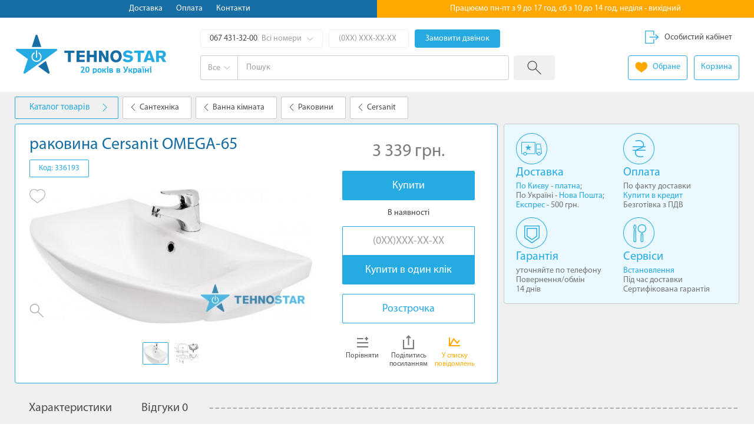

--- FILE ---
content_type: text/html; charset=utf-8
request_url: https://tehnostar.com.ua/umyvalniki/Cersanit_AOMEGA-65.html
body_size: 18919
content:
<!DOCTYPE html>
<!--[if lt IE 7]><html class="no-js ie6 lt-ie9 lt-ie8 lt-ie7"> <![endif]-->
<!--[if IE 7]> <html class="no-js ie7 lt-ie9 lt-ie8"> <![endif]-->
<!--[if IE 8]> <html class="no-js ie8 lt-ie9"> <![endif]-->
<!--[if gt IE 8]><!-->
<html lang="uk" class="no-js"> <!--<![endif]-->
	<head>
        <!-- Google Tag Manager -->
        <script>
            var loadGtmScript = () => {
                (function (w, d, s, l, i) {
                    w[l] = w[l] || [];
                    w[l].push({
                        'gtm.start':
                            new Date().getTime(), event: 'gtm.js'
                    });
                    var f = d.getElementsByTagName(s)[0],
                        j = d.createElement(s), dl = l != 'dataLayer' ? '&l=' + l : '';
                    j.async = true;
                    j.src =
                        'https://www.googletagmanager.com/gtm.js?id=' + i + dl;
                    f.parentNode.insertBefore(j, f);
                })(window, document, 'script', 'dataLayer', 'GTM-W9GP72ZG');
                window.gtag = window.gtag || function () {
                    dataLayer.push(arguments)
                }
            }
        </script>
        <!-- End Google Tag Manager -->
		<title> раковина CERSANIT OMEGA-65  – купити у Києві та Україні за доступними цінами: відгуки, характеристики, кредит – інтернет-магазин Техностар</title>
		<meta name="description" content="Офіційна гарантія ✔ ★ Купити CERSANIT OMEGA-65 за доступною ціною у магазині №❶ Техностар. " />        		<meta charset="utf-8">
		<meta name="viewport" content="width=device-width, initial-scale=1.0">
		<meta http-equiv="X-UA-Compatible" content="IE=edge,chrome=1">
		<meta name="google-site-verification" content="K8n5AW_M8FswfRf78SsRel-dgOHFTFvbmSryQiz03L8" />
        <link rel="preload" href="/fonts/MyriadProBold.woff" as="font" crossorigin="anonymous" />
        <link rel="preload" href="/fonts/MyriadProRegular.woff" as="font" crossorigin="anonymous" />
        <link rel="preload" href="/fonts/MyriadProItalic.woff" as="font" crossorigin="anonymous" />
        <link rel="shortcut icon" href="/favicon.ico">
		<link rel="stylesheet" href="/css/style.min.css?v=0.030">
		        <script>
          window.Modernizr=function(a,b,c){function B(a){j.cssText=a}function C(a,b){return B(m.join(a+";")+(b||""))}function D(a,b){return typeof a===b}function E(a,b){return!!~(""+a).indexOf(b)}function F(a,b){for(var d in a){var e=a[d];if(!E(e,"-")&&j[e]!==c)return b=="pfx"?e:!0}return!1}function G(a,b,d){for(var e in a){var f=b[a[e]];if(f!==c)return d===!1?a[e]:D(f,"function")?f.bind(d||b):f}return!1}function H(a,b,c){var d=a.charAt(0).toUpperCase()+a.slice(1),e=(a+" "+o.join(d+" ")+d).split(" ");return D(b,"string")||D(b,"undefined")?F(e,b):(e=(a+" "+p.join(d+" ")+d).split(" "),G(e,b,c))}var d="2.8.3",e={},f=!0,g=b.documentElement,h="modernizr",i=b.createElement(h),j=i.style,k,l={}.toString,m=" -webkit- -moz- -o- -ms- ".split(" "),n="Webkit Moz O ms",o=n.split(" "),p=n.toLowerCase().split(" "),q={svg:"http://www.w3.org/2000/svg"},r={},s={},t={},u=[],v=u.slice,w,x=function(a,c,d,e){var f,i,j,k,l=b.createElement("div"),m=b.body,n=m||b.createElement("body");if(parseInt(d,10))while(d--)j=b.createElement("div"),j.id=e?e[d]:h+(d+1),l.appendChild(j);return f=["&#173;",'<style id="s',h,'">',a,"</style>"].join(""),l.id=h,(m?l:n).innerHTML+=f,n.appendChild(l),m||(n.style.background="",n.style.overflow="hidden",k=g.style.overflow,g.style.overflow="hidden",g.appendChild(n)),i=c(l,a),m?l.parentNode.removeChild(l):(n.parentNode.removeChild(n),g.style.overflow=k),!!i},y=function(){function d(d,e){e=e||b.createElement(a[d]||"div"),d="on"+d;var f=d in e;return f||(e.setAttribute||(e=b.createElement("div")),e.setAttribute&&e.removeAttribute&&(e.setAttribute(d,""),f=D(e[d],"function"),D(e[d],"undefined")||(e[d]=c),e.removeAttribute(d))),e=null,f}var a={select:"input",change:"input",submit:"form",reset:"form",error:"img",load:"img",abort:"img"};return d}(),z={}.hasOwnProperty,A;!D(z,"undefined")&&!D(z.call,"undefined")?A=function(a,b){return z.call(a,b)}:A=function(a,b){return b in a&&D(a.constructor.prototype[b],"undefined")},Function.prototype.bind||(Function.prototype.bind=function(b){var c=this;if(typeof c!="function")throw new TypeError;var d=v.call(arguments,1),e=function(){if(this instanceof e){var a=function(){};a.prototype=c.prototype;var f=new a,g=c.apply(f,d.concat(v.call(arguments)));return Object(g)===g?g:f}return c.apply(b,d.concat(v.call(arguments)))};return e}),r.canvas=function(){var a=b.createElement("canvas");return!!a.getContext&&!!a.getContext("2d")},r.touch=function(){var c;return"ontouchstart"in a||a.DocumentTouch&&b instanceof DocumentTouch?c=!0:x(["@media (",m.join("touch-enabled),("),h,")","{#modernizr{top:9px;position:absolute}}"].join(""),function(a){c=a.offsetTop===9}),c},r.hashchange=function(){return y("hashchange",a)&&(b.documentMode===c||b.documentMode>7)},r.history=function(){return!!a.history&&!!history.pushState},r.draganddrop=function(){var a=b.createElement("div");return"draggable"in a||"ondragstart"in a&&"ondrop"in a},r.cssanimations=function(){return H("animationName")},r.csscolumns=function(){return H("columnCount")},r.csstransforms=function(){return!!H("transform")},r.csstransforms3d=function(){var a=!!H("perspective");return a&&"webkitPerspective"in g.style&&x("@media (transform-3d),(-webkit-transform-3d){#modernizr{left:9px;position:absolute;height:3px;}}",function(b,c){a=b.offsetLeft===9&&b.offsetHeight===3}),a},r.csstransitions=function(){return H("transition")},r.localstorage=function(){try{return localStorage.setItem(h,h),localStorage.removeItem(h),!0}catch(a){return!1}},r.svg=function(){return!!b.createElementNS&&!!b.createElementNS(q.svg,"svg").createSVGRect},r.inlinesvg=function(){var a=b.createElement("div");return a.innerHTML="<svg/>",(a.firstChild&&a.firstChild.namespaceURI)==q.svg};for(var I in r)A(r,I)&&(w=I.toLowerCase(),e[w]=r[I](),u.push((e[w]?"":"no-")+w));return e.addTest=function(a,b){if(typeof a=="object")for(var d in a)A(a,d)&&e.addTest(d,a[d]);else{a=a.toLowerCase();if(e[a]!==c)return e;b=typeof b=="function"?b():b,typeof f!="undefined"&&f&&(g.className+=" "+(b?"":"no-")+a),e[a]=b}return e},B(""),i=k=null,function(a,b){function l(a,b){var c=a.createElement("p"),d=a.getElementsByTagName("head")[0]||a.documentElement;return c.innerHTML="x<style>"+b+"</style>",d.insertBefore(c.lastChild,d.firstChild)}function m(){var a=s.elements;return typeof a=="string"?a.split(" "):a}function n(a){var b=j[a[h]];return b||(b={},i++,a[h]=i,j[i]=b),b}function o(a,c,d){c||(c=b);if(k)return c.createElement(a);d||(d=n(c));var g;return d.cache[a]?g=d.cache[a].cloneNode():f.test(a)?g=(d.cache[a]=d.createElem(a)).cloneNode():g=d.createElem(a),g.canHaveChildren&&!e.test(a)&&!g.tagUrn?d.frag.appendChild(g):g}function p(a,c){a||(a=b);if(k)return a.createDocumentFragment();c=c||n(a);var d=c.frag.cloneNode(),e=0,f=m(),g=f.length;for(;e<g;e++)d.createElement(f[e]);return d}function q(a,b){b.cache||(b.cache={},b.createElem=a.createElement,b.createFrag=a.createDocumentFragment,b.frag=b.createFrag()),a.createElement=function(c){return s.shivMethods?o(c,a,b):b.createElem(c)},a.createDocumentFragment=Function("h,f","return function(){var n=f.cloneNode(),c=n.createElement;h.shivMethods&&("+m().join().replace(/[\w\-]+/g,function(a){return b.createElem(a),b.frag.createElement(a),'c("'+a+'")'})+");return n}")(s,b.frag)}function r(a){a||(a=b);var c=n(a);return s.shivCSS&&!g&&!c.hasCSS&&(c.hasCSS=!!l(a,"article,aside,dialog,figcaption,figure,footer,header,hgroup,main,nav,section{display:block}mark{background:#FF0;color:#000}template{display:none}")),k||q(a,c),a}var c="3.7.0",d=a.html5||{},e=/^<|^(?:button|map|select|textarea|object|iframe|option|optgroup)$/i,f=/^(?:a|b|code|div|fieldset|h1|h2|h3|h4|h5|h6|i|label|li|ol|p|q|span|strong|style|table|tbody|td|th|tr|ul)$/i,g,h="_html5shiv",i=0,j={},k;(function(){try{var a=b.createElement("a");a.innerHTML="<xyz></xyz>",g="hidden"in a,k=a.childNodes.length==1||function(){b.createElement("a");var a=b.createDocumentFragment();return typeof a.cloneNode=="undefined"||typeof a.createDocumentFragment=="undefined"||typeof a.createElement=="undefined"}()}catch(c){g=!0,k=!0}})();var s={elements:d.elements||"abbr article aside audio bdi canvas data datalist details dialog figcaption figure footer header hgroup main mark meter nav output progress section summary template time video",version:c,shivCSS:d.shivCSS!==!1,supportsUnknownElements:k,shivMethods:d.shivMethods!==!1,type:"default",shivDocument:r,createElement:o,createDocumentFragment:p};a.html5=s,r(b)}(this,b),e._version=d,e._prefixes=m,e._domPrefixes=p,e._cssomPrefixes=o,e.hasEvent=y,e.testProp=function(a){return F([a])},e.testAllProps=H,e.testStyles=x,g.className=g.className.replace(/(^|\s)no-js(\s|$)/,"$1$2")+(f?" js "+u.join(" "):""),e}(this,this.document),function(a,b,c){function d(a){return"[object Function]"==o.call(a)}function e(a){return"string"==typeof a}function f(){}function g(a){return!a||"loaded"==a||"complete"==a||"uninitialized"==a}function h(){var a=p.shift();q=1,a?a.t?m(function(){("c"==a.t?B.injectCss:B.injectJs)(a.s,0,a.a,a.x,a.e,1)},0):(a(),h()):q=0}function i(a,c,d,e,f,i,j){function k(b){if(!o&&g(l.readyState)&&(u.r=o=1,!q&&h(),l.onload=l.onreadystatechange=null,b)){"img"!=a&&m(function(){t.removeChild(l)},50);for(var d in y[c])y[c].hasOwnProperty(d)&&y[c][d].onload()}}var j=j||B.errorTimeout,l=b.createElement(a),o=0,r=0,u={t:d,s:c,e:f,a:i,x:j};1===y[c]&&(r=1,y[c]=[]),"object"==a?l.data=c:(l.src=c,l.type=a),l.width=l.height="0",l.onerror=l.onload=l.onreadystatechange=function(){k.call(this,r)},p.splice(e,0,u),"img"!=a&&(r||2===y[c]?(t.insertBefore(l,s?null:n),m(k,j)):y[c].push(l))}function j(a,b,c,d,f){return q=0,b=b||"j",e(a)?i("c"==b?v:u,a,b,this.i++,c,d,f):(p.splice(this.i++,0,a),1==p.length&&h()),this}function k(){var a=B;return a.loader={load:j,i:0},a}var l=b.documentElement,m=a.setTimeout,n=b.getElementsByTagName("script")[0],o={}.toString,p=[],q=0,r="MozAppearance"in l.style,s=r&&!!b.createRange().compareNode,t=s?l:n.parentNode,l=a.opera&&"[object Opera]"==o.call(a.opera),l=!!b.attachEvent&&!l,u=r?"object":l?"script":"img",v=l?"script":u,w=Array.isArray||function(a){return"[object Array]"==o.call(a)},x=[],y={},z={timeout:function(a,b){return b.length&&(a.timeout=b[0]),a}},A,B;B=function(a){function b(a){var a=a.split("!"),b=x.length,c=a.pop(),d=a.length,c={url:c,origUrl:c,prefixes:a},e,f,g;for(f=0;f<d;f++)g=a[f].split("="),(e=z[g.shift()])&&(c=e(c,g));for(f=0;f<b;f++)c=x[f](c);return c}function g(a,e,f,g,h){var i=b(a),j=i.autoCallback;i.url.split(".").pop().split("?").shift(),i.bypass||(e&&(e=d(e)?e:e[a]||e[g]||e[a.split("/").pop().split("?")[0]]),i.instead?i.instead(a,e,f,g,h):(y[i.url]?i.noexec=!0:y[i.url]=1,f.load(i.url,i.forceCSS||!i.forceJS&&"css"==i.url.split(".").pop().split("?").shift()?"c":c,i.noexec,i.attrs,i.timeout),(d(e)||d(j))&&f.load(function(){k(),e&&e(i.origUrl,h,g),j&&j(i.origUrl,h,g),y[i.url]=2})))}function h(a,b){function c(a,c){if(a){if(e(a))c||(j=function(){var a=[].slice.call(arguments);k.apply(this,a),l()}),g(a,j,b,0,h);else if(Object(a)===a)for(n in m=function(){var b=0,c;for(c in a)a.hasOwnProperty(c)&&b++;return b}(),a)a.hasOwnProperty(n)&&(!c&&!--m&&(d(j)?j=function(){var a=[].slice.call(arguments);k.apply(this,a),l()}:j[n]=function(a){return function(){var b=[].slice.call(arguments);a&&a.apply(this,b),l()}}(k[n])),g(a[n],j,b,n,h))}else!c&&l()}var h=!!a.test,i=a.load||a.both,j=a.callback||f,k=j,l=a.complete||f,m,n;c(h?a.yep:a.nope,!!i),i&&c(i)}var i,j,l=this.yepnope.loader;if(e(a))g(a,0,l,0);else if(w(a))for(i=0;i<a.length;i++)j=a[i],e(j)?g(j,0,l,0):w(j)?B(j):Object(j)===j&&h(j,l);else Object(a)===a&&h(a,l)},B.addPrefix=function(a,b){z[a]=b},B.addFilter=function(a){x.push(a)},B.errorTimeout=1e4,null==b.readyState&&b.addEventListener&&(b.readyState="loading",b.addEventListener("DOMContentLoaded",A=function(){b.removeEventListener("DOMContentLoaded",A,0),b.readyState="complete"},0)),a.yepnope=k(),a.yepnope.executeStack=h,a.yepnope.injectJs=function(a,c,d,e,i,j){var k=b.createElement("script"),l,o,e=e||B.errorTimeout;k.src=a;for(o in d)k.setAttribute(o,d[o]);c=j?h:c||f,k.onreadystatechange=k.onload=function(){!l&&g(k.readyState)&&(l=1,c(),k.onload=k.onreadystatechange=null)},m(function(){l||(l=1,c(1))},e),i?k.onload():n.parentNode.insertBefore(k,n)},a.yepnope.injectCss=function(a,c,d,e,g,i){var e=b.createElement("link"),j,c=i?h:c||f;e.href=a,e.rel="stylesheet",e.type="text/css";for(j in d)e.setAttribute(j,d[j]);g||(n.parentNode.insertBefore(e,n),m(c,0))}}(this,document),Modernizr.load=function(){yepnope.apply(window,[].slice.call(arguments,0))};
          var userAgent = window.navigator.userAgent.toLowerCase();
          if(window.opera && window.opera.buildNumber){document.documentElement.className += " opera";Modernizr.opera = true;}else{Modernizr.opera = false;}
          if(/webkit/.test(userAgent)){document.documentElement.className += " webkit";Modernizr.webkit = true;}else{Modernizr.webkit = false;}
          if(userAgent.indexOf('firefox') > -1){document.documentElement.className += " firefox";Modernizr.firefox = true;}else{Modernizr.firefox = false;}
          if(userAgent.indexOf("msie ") > 0 || !!navigator.userAgent.match(/Trident.*rv\:11\./)){Modernizr.msie = true; document.documentElement.className += " msie"}else{Modernizr.msie = false;}
        </script>
		<!--[if lt IE 9]>
		<script src="js/respond.min.js"></script>
        <![endif]-->
        	</head>
	<body>
        <!-- Google Tag Manager (noscript) -->
        <noscript><iframe src="https://www.googletagmanager.com/ns.html?id=GTM-W9GP72ZG"
                          height="0" width="0" style="display:none;visibility:hidden"></iframe></noscript>
        <!-- End Google Tag Manager (noscript) -->
		<div class="container">
			<div class="header-line clearfix">
				<div class="hl-top wrap">
					<div class="hl-logo">
					   					     <a title="TehnoStar &mdash; інтернет магазин електроніки" href="/">TehnoStar</a>
					   					</div>
					<a id="mobile-menu" href="#" class="hl-hamburger"><i class="icon-inline icon-menu"></i></a>
					<a id="mobile-search" href="#" class="hl-search"></a>
					<div class="hl-btns">
						<a href="/favorites/" class="hl-wish"><i class="icon-inline icon-m-wish"></i></a><a href="/cart/" class="hl-cart"><i class="icon-inline icon-m-cart"></i></a>
					</div>
				</div>
				<div class="hl-left hl-50 no-tip">
					<ul class="hl-menu list-inline">
						<li class="mobile-item"><a href="/#sc-categories">Каталог товару</a></li>
						<li><a href="/info/dostavka.html">Доставка</a></li>
						<li><a href="/info/oplata.html">Оплата</a></li>
						<li><a href="/info/contacts.html">Контакти</a></li>
					</ul>
				</div>

									<div class="hl-right hl-50 text-center">
						<div class="hl-message">
							Працюємо пн-пт з 9 до 17 год, сб з 10 до 14 год, неділя - вихідний
						</div>
					</div>
				
			</div>
			<!-- /.header-line -->

			<header class="header">
				<div class="wrap clearfix">
					<div class="h-logo">
					   					     <a title="TehnoStar &mdash; інтернет магазин електроніки" href="/">TehnoStar</a>
					   					</div>
					<div class="h-search">
						<div class="hs-all-phones">
							<a id="hs-phones" href="#">067 431-32-00<ins class="hsp-right"><span>Всі номери</span><i class="icon-inline icon-hs-arrow-down"></i></ins></a>
							<ul id="hs-phones-list" class="hs-phones-list list-unstyled hidden">
                                <li><span><i class="icon-inline icon-vodafone"></i></span>066 431-32-00</li>
								<li><span><i class="icon-inline icon-life"></i></span>073 431-32-00</li>
							</ul>
						</div><!--
						--><form class="hs-callback" method="post" novalidate>
							<input type="tel" name="mobile_phone" value="" placeholder="(0XX) XXX-XX-XX"><!--
							--><button>Замовити дзвінок</button>
						</form>
						<div id="callback-popup" class="notify-popup mfp-hide"></div>
                        <div id="share-popup" class="notify-popup mfp-hide"></div>
						<form class="hs-form" method="get" action="/search/">
							<div class="hs-select">
								<a id="hs-select" href="#"><span>Все</span><i class="icon-inline icon-hs-arrow-down"></i></a>
							</div>
							<ul id="hs-categories" class="hs-categories list-unstyled hidden">
								<li class="active"><a href="#" data-category="0">Все</a></li>
                                
                                    <li><a href="#" data-category="328">Теплові насоси</a></li>
                                
                                    <li><a href="#" data-category="375">Побутова техніка</a></li>
                                
                                    <li><a href="#" data-category="184">Вбудована техніка</a></li>
                                
                                    <li><a href="#" data-category="403">Дрібна побутова техніка</a></li>
                                
                                    <li><a href="#" data-category="367">Сантехніка</a></li>
                                
                                    <li><a href="#" data-category="681">Опалення та водопостачання</a></li>
                                
                                    <li><a href="#" data-category="1">ТВ, Hi-Fi, АВ, фототехніка</a></li>
                                
                                    <li><a href="#" data-category="377">Будинок, сад, обладнання</a></li>
                                
                                    <li><a href="#" data-category="741">Освітлення</a></li>
                                
                                    <li><a href="#" data-category="477">Спорт, відпочинок, туризм</a></li>
                                
                                    <li><a href="#" data-category="236">Комп'ютери та телефонія</a></li>
                                
                                    <li><a href="#" data-category="699">Альтернативна енергетика</a></li>
                                
                                    <li><a href="#" data-category="707">Розумний дім</a></li>
                                
                                    <li><a href="#" data-category="761">Дрони (Квадрокоптери)</a></li>
                                							</ul>

							<div class="hs-fields">
								<input id="hs-keyword" type="text" name="keyword" placeholder="Пошук"><!--
							 --><button title="Пошук в магазині Техностар"><i class="icon-inline icon-search"></i></button>
							</div>
							<input id="hs-category" type="hidden" name="category" value="0">
						</form>
					</div>

					<div class="h-user">
						<div class="h-account-btn"><a href="/clients/login/"><i class="icon-inline icon-login"></i><span>Особистий кабінет</span></a></div>
						<div class="h-cart-and-wishes">
							<a class="h-wishes" href="/favorites/"><i class="icon-inline icon-wihes"></i><span>Обране</span>
														</a><!--
						 -->        <div id="cart-popup" class="cart-popup mfp-hide"></div>
                   <a class="h-cart" href="/cart/"><span>Корзина</span></a>
         						</div>
					</div>
				</div>
			</header>
			<!-- /.header -->

   		    <script type="application/ld+json">
{
  "@context": "https://schema.org/",
  "@type": "Product",
  "sku": "336193",
  "url": "https://tehnostar.com.ua/umyvalniki/Cersanit_AOMEGA-65.html",
  "image": "https://tehnostar.com.ua/img/prd/l/Cersanit_AOMEGA-65_27166.jpg",
  "brand": {
    "@type": "Thing",
    "name": "Cersanit"
  },
  "name": "Cersanit OMEGA-65 ",
  "offers": {
	    "priceCurrency": "UAH",
	    "price":"3339",
	    "availability":"https://schema.org/InStock"	  }
	}

</script>
<div id="product-full" class="product-full">
	<div class="wrap clearfix">
		<div class="pf-breadcrumbs">
	<a href="#" class="pf-all"><span>Каталог товарів</span><i class="icon-inline icon-pf-all"></i></a>
            <a itemprop="url" href="/santehnika.html"><i class="icon-inline icon-pf-back"></i><span>Сантехніка</span></a>
            <a itemprop="url" href="/vannaya.html"><i class="icon-inline icon-pf-back"></i><span>Ванна кімната</span></a>
            <a itemprop="url" href="/umyvalniki.html"><i class="icon-inline icon-pf-back"></i><span>Раковини</span></a>
                <a itemprop="url" href="/umyvalniki/cersanit.htm"><i class="icon-inline icon-pf-back"></i><span>Cersanit</span></a>
            </div>
<script type="application/ld+json">
{
	 "@context": "https://schema.org/",
	 "@type": "BreadcrumbList",
	 "itemListElement":
		 [
		  {
		   "@type": "ListItem",
		   "position": 1,
		   "item":
		   {
		    "@id": "https://tehnostar.com.ua",
		    "name": "Інтернет магазин Техностар"
		    }
		  },
		  [{"@type":"ListItem","position":2,"item":{"@id":"\/santehnika.html","name":"\u0421\u0430\u043d\u0442\u0435\u0445\u043d\u0456\u043a\u0430"}},{"@type":"ListItem","position":3,"item":{"@id":"\/vannaya.html","name":"\u0412\u0430\u043d\u043d\u0430 \u043a\u0456\u043c\u043d\u0430\u0442\u0430"}},{"@type":"ListItem","position":4,"item":{"@id":"\/umyvalniki.html","name":"\u0420\u0430\u043a\u043e\u0432\u0438\u043d\u0438"}},{"@type":"ListItem","position":5,"item":{"@id":"\/umyvalniki\/cersanit.htm","name":"\u0420\u0430\u043a\u043e\u0432\u0438\u043d\u0438 Cersanit"}}]		 ]
}
</script>
<div class="sc-back">
    <div class="back-to-catalog"><a id="return-xs-breadcrumbs" href="#"><i class="icon-inline icon-pf-back"></i></a><a id="open-xs-breadcrumbs" href="#">Каталог товарів</a></div>
    <div class="xs-breadcrumbs hidden">
       <ul class="list-unstyled">
			<li><a href="/umyvalniki.html"><i class="icon icon-sc-back"></i>Раковини</a></li><li><a href="/vannaya.html"><i class="icon icon-sc-back"></i>Ванна кімната</a></li><li><a href="/santehnika.html"><i class="icon icon-sc-back"></i>Сантехніка</a></li>			<li><a href="/#sc-categories"><i class="icon icon-sc-back"></i>Усі категорії</a></li>
       </ul>
    </div>
</div>
		<div class="pf-catalog">
			<ul id="sc-categories" class="sc-categories collapsed list-unstyled"><li class="relative"><a href="/teplovye_nasosy.html" >Теплові насоси</a></li><li class="absolute"><a href="/bytovaya_tehnika.html" >Побутова техніка</a></li><li class="absolute"><a href="/vstraivaemaya_tehnika.html" >Вбудована техніка</a></li><li class="absolute"><a href="/melkaya_bytovaya_tehnika.html" >Дрібна побутова техніка</a></li><li class="absolute"><a href="/santehnika.html" >Сантехніка</a></li><li class="absolute"><a href="/otoplenie_i_vodosnabjenie.html" >Опалення та водопостачання</a></li><li class="relative"><a href="/tv_hi-fi_av_fototehnika.html" >ТВ, Hi-Fi, АВ, фототехніка</a></li><li class="relative"><a href="/dom_sad_oborudovanie.html" >Будинок, сад, обладнання</a></li><li class="relative"><a href="/osveschenie.html" >Освітлення</a></li><li class="relative"><a href="/sport_otdyh_turizm.html" >Спорт, відпочинок, туризм</a></li><li class="absolute"><a href="/kompyutery_i_telefoniya.html" >Комп'ютери та телефонія</a></li><li class="relative"><a href="/alternativnaya_energetika.html" >Альтернативна енергетика</a></li><li class="absolute"><a href="/umnyiy_dom.html" >Розумний дім</a></li><li class="relative"><a href="/drony.html" >Дрони (Квадрокоптери)</a></li></ul>		</div>
		<div class="pf-head clearfix">
			<div class="pf-main">
				<div class="pfm-left">
										<h1>раковина Cersanit OMEGA-65 </h1>
										<div class="pfm-sku">Код: 336193</div>
					<div id="pfm-gallery" class="pfm-gallery">
					    							<a class="pfm-thumb" href="https://tehnostar.com.ua/img/prd/l/Cersanit_AOMEGA-65_27166.jpg">
							  <img src="https://tehnostar.com.ua/img/prd/l/Cersanit_AOMEGA-65_27166.jpg" id="main-product-photo" style="z-index:100;" height="260" width="300" border="0" alt="Фото - раковина Cersanit OMEGA-65  - купити в інтернет-магазині Техностар" />
							</a>
							<a id="pfm-zoom" href="#" class="pfm-zoom"><i class="icon-inline icon-zoom"></i></a>
												<div class="pfm-wish" product-id="336193"><a title="Додати в обране" href="#"><i class="icon-inline icon-wish"></i></a></div>						
        										<div class="pfm-scroll-gallery">
						    						    	<a href="https://tehnostar.com.ua/img/prd/l/Cersanit_AOMEGA-65_27166.jpg"><img src="https://tehnostar.com.ua/img/prd/m/Cersanit_AOMEGA-65_27166.jpg" width="320" height="260" alt="Cersanit OMEGA-65  - купити в інтернет-магазині Техностар"></a>
						    						    	<a href="https://tehnostar.com.ua/img/prd/l/Cersanit_AOMEGA-65_323542.jpg"><img src="https://tehnostar.com.ua/img/prd/m/Cersanit_AOMEGA-65_323542.jpg" width="320" height="260" alt="Cersanit OMEGA-65  - купити в інтернет-магазині Техностар"></a>
						    						</div>
						
                        				        					</div>
       									<ul id="pfm-thumbs" class="pfm-thumbs list-inline text-center">
					    							<li><a class="active" href="https://tehnostar.com.ua/img/prd/l/Cersanit_AOMEGA-65_27166.jpg" data-gallery='{"thumb_size":"300x260", "big_img":"https://tehnostar.com.ua/img/prd/l/Cersanit_AOMEGA-65_27166.jpg"}'><img src="https://tehnostar.com.ua/img/prd/s/Cersanit_AOMEGA-65_27166.jpg" alt="" width="42" height="36"></a></li>
					    							<li><a  href="https://tehnostar.com.ua/img/prd/l/Cersanit_AOMEGA-65_323542.jpg" data-gallery='{"thumb_size":"300x260", "big_img":"https://tehnostar.com.ua/img/prd/l/Cersanit_AOMEGA-65_323542.jpg"}'><img src="https://tehnostar.com.ua/img/prd/s/Cersanit_AOMEGA-65_323542.jpg" alt="" width="42" height="36"></a></li>
					    					</ul>
					
       									<div id="pfm-gallery-big" class="pfm-gallery-big">
					    							<a href="https://tehnostar.com.ua/img/prd/l/Cersanit_AOMEGA-65_27166.jpg"></a>
					    							<a href="https://tehnostar.com.ua/img/prd/l/Cersanit_AOMEGA-65_323542.jpg"></a>
					    					</div>
									</div>
				<div class="pfm-right text-center">
					<div class="pfm-left-side">
						<div class="pfm-price">
							<div class="cp-price-actual">
							  3 339 грн.							</div>
						    						</div>
						<div class="pfm-buy">
																								<button title="Додати в корзину Cersanit OMEGA-65 " class="cpp-add-product" type="button" curl="/cart/add/336193/false/">
																					Купити
																			</button>
																					</div>
						<div class="pfm-stock">
                                                            В наявності                                                    </div>
                        					</div><!--
					--><div class="pfm-right-side">
						<form class="pfm-oneclick-buy" method="post">
							<input products-ids="336193" type="tel"  id="data[phone]" placeholder="(0XX)XXX-XX-XX">
							<button type="submit" >Купити в один клік</button>
						</form>
						<div class="pfm-credit">
							<button onclick="location.href='/info/credit.html'" type="button" >Розстрочка</button>
						</div>
					</div>
					<div class="pfm-bottom">
						<div class="cp-compare">
							<a href="#" link="/compare/336193/add/" rel="noffolow"><i class="icon-inline icon-compare"></i><span>Порівняти</span></a>													</div><!--
						--><div>
							<a href="#" id="share-button"><i class="icon-inline icon-share"></i><span>Подiлитись посиланням</span></a>
						</div><!--
						--><div>
							<a class="in-list" href="#"><i class="icon-inline icon-dynamic"></i><span>У списку повідомлень</span></span></a>
						</div>
					</div>
				</div>
			</div>
			<!-- /.pf-main -->

			<div class="pf-side">
				<div class="pf-info">
					<div class="pfi-block">
						<i class="icon-inline icon-pfi-delivery"></i>
						<div class="pfi-title"><a href="/info/dostavka.html">Доставка</a></div>
						<div class="pfi-tip">
                            <a href="/info/dostavka.html#kiev">По Києву</a> -
                                                            <a href="/info/dostavka.html">платна</a>;
                            
                            <br>
                            По Україні - <a href="/info/dostavka.html#nv">Нова Пошта</a>;<br> <a href="/info/dostavka.html#express">Експрес</a> - 500 грн.</div>
					</div><!--
					--><div class="pfi-block">
						<i class="icon-inline icon-pfi-payment"></i>
						<div class="pfi-title"><a href="/info/oplata.html">Оплата</a></div>
						<div class="pfi-tip">По факту доставки<br> <a href="/info/credit.html">Купити в кредит</a><br> Безготівка з ПДВ</div>
					</div><!--
					--><div class="pfi-block">
						<i class="icon-inline icon-pfi-guarantee"></i>
						<div class="pfi-title"><a href="/info/garantiya.html">Гарантія</a></div>
						<div class="pfi-tip">уточняйте по телефону<br> Повернення/обмін<br> 14 днів</div>
					</div><!--
					--><div class="pfi-block">
						<i class="icon-inline icon-pfi-service"></i>
						<div class="pfi-title">Сервіси</div>
						<div class="pfi-tip"><a href="/info/ustanovka_tehniki.html">Встановлення</a><br/>Під час доставки<br>Сертифікована гарантія</div>
					</div>
				</div>
				<!-- /.pf-info -->
                
							</div>
			<!-- /.pf-side -->
		</div>
		<!-- /.pf-head -->
        				<div id="pf-sections" class="pf-sections">
			<ul class="list-inline">
			    				<li><a href="#pf-features">Характеристики</a></li>
			    				
				<li><a href="#pf-reviews">Відгуки 0</a></li>

                		</div>
		<!-- /.pf-sections -->
		<div style="float:left;">
                        <div  class="pf-description">
                <a id="pf-description"></a>
                <h2 class="pf-section-title">Опис</h2>
                                <br/><br/>
                <p>&nbsp;</p>
<p><br />
Ширина [мм] 	650<br />
Глубина [мм] 	440<br />
Вес, [кг] 	15<br />
Информация:<br />
c одним дла арматуры, монтаж со шкафчиком<br />
&nbsp;</p>            </div>
            


            <div class="pf-features">
                <a id="pf-features"></a>
                <h2 class="pf-section-title">Технічні характеристики</h2>
                <div id="pf-features-panes" class="pf-features-panes">
<div class="pf-features-pane">
<div class="pf-features-row clearfix"><div class="pf-features-col">Тип встановлення</div><div class="pf-features-col"><a href="/umyvalniki/select/flt=7571/"">центральна</a></div></div><div class="pf-features-row pf-features-selected clearfix"><div class="pf-features-col"><b>Розміри см.:</b></div><div class="pf-features-col">&nbsp;</div></div><div class="pf-features-row clearfix"><div class="pf-features-col">висота</div><div class="pf-features-col">17</div></div><div class="pf-features-row clearfix"><div class="pf-features-col">глибина</div><div class="pf-features-col">44</div></div><div class="pf-features-row clearfix"><div class="pf-features-col">ширина</div><div class="pf-features-col">65</div></div><div class="pf-features-row clearfix"><div class="pf-features-col">Форма</div><div class="pf-features-col"><a href="/umyvalniki/select/flt=19264/"">напівкругла</a></div></div><div class="pf-features-row clearfix"><div class="pf-features-col">Країна виробник</div><div class="pf-features-col">Польща</div></div><div class="pf-features-row clearfix"><div class="pf-features-col">Спосіб встановлення</div><div class="pf-features-col"><a href="/umyvalniki/select/flt=19266/"">на тумбу</a></div></div><div class="pf-features-row clearfix"><div class="pf-features-col">Колір</div><div class="pf-features-col">білий</div></div></div>
</div>
            </div>


        </div>

        <div class="pf-features embedded-products-list">
    <h2 class="pf-section-title">Комплекти та аксесуари:</h2>

        <div class="pf-features-embedded-product">
        <div class="product">
	<div class="p-wish" product-id="2035023"><a title="Додати в обране" href="#"><i class="icon-inline icon-wish"></i></a></div>		<div class="p-img">
		<a href="/dopolnitelnye_aksessuary/Ravak_silikonovyy-germetik-Professional-310-ml.html" alt="Ravak Силиконовый герметик X01201 Professional  - купити в інтернет-магазині Техностар">
			                <img width="130" height="130" src="https://tehnostar.com.ua/img/prd/m/Ravak_silikonovyy-germetik-Professional-310-ml_149176.jpg" border="0" alt="Ravak Силиконовый герметик X01201 Professional  - купити в інтернет-магазині Техностар"/>
            		</a>
	</div>
	<div class="p-title"><a href="/dopolnitelnye_aksessuary/Ravak_silikonovyy-germetik-Professional-310-ml.html" title="Ravak Силиконовый герметик X01201 Professional ">Ravak Силиконовый герметик X01201 Professional </a></div>
	<div class="p-category">Інші аксесуари до сантехніки</div>
		<form class="p-buy p-buy-action" method="post">
		<div class="p-buy-price">
			<div class="pbp-actual">
			593			 грн</div>
					     		</div><!--
		--><div class="p-buy-btn">
            			  <button title="Додати в корзину Ravak Силиконовый герметик X01201 Professional " class="cpp-add-product" type="button"  curl="/cart/add/2035023/false/"><i class="icon-inline icon-cart"></i></button>
            		</div>
	</form>
	</div>
    </div>
    
</div>
<!-- /.pf-accessories -->

    					<div class="pf-features" style="width:100%;">
			* Зовнішній вигляд, характеристики та комплектація товару можуть змінюватися виробником без попередження. Детальну
            інформацію уточнюйте у менеджера з продажу або на офіційному сайті виробника.
		</div>
		<div class="pf-features" style="width:100%;">
			<span class="desc-error">Якщо Ви помітили помилку в описі <a href="#" product-id="336193" class="desc-error-link">повідомте нам</a>, будь ласка.</span>
		</div>

        <div class="pf-features" style="width:100%;">
               <ul class="cross-links">
	  <li><b>Популярне на сайті:</b></li>
      <li><a href="/holodilniki/kaiser.htm#" title="Холодильники Kaiser">Холодильники Kaiser</a></li><li><a href="/elektricheskie_plity/artel.htm#" title="Електричні плити Artel">Електричні плити Artel</a></li><li><a href="/maslyanye_obogrevateli/tesy.htm#" title="Масляные обогреватели Tesy">Масляные обогреватели Tesy</a></li><li><a href="/vytyajki_teleskopicheskie/electrolux.htm#" title="Телескопічні витяжки Electrolux">Телескопічні витяжки Electrolux</a></li><li><a href="/utyugi/smart.htm#" title="Праски Smart">Праски Smart</a></li><li><a href="/hlebopechki/sencor.htm#" title="Хлібопічки Sencor">Хлібопічки Sencor</a></li><li><a href="/shtorki_dlya_vann/volle.htm#" title="Шторки для ванн Volle">Шторки для ванн Volle</a></li><li><a href="/dushovi_peregorodki/koller_pool.htm#" title="Душові перегородки Koller Pool">Душові перегородки Koller Pool</a></li><li><a href="/smesiteli_dlya_bide/am_pm.htm#" title="Змішувачі для біде AM PM">Змішувачі для біде AM PM</a></li><li><a href="/pogrujnye_nasosy/wilo.htm#" title="Занурювальні насоси Wilo">Занурювальні насоси Wilo</a></li><li><a href="/motokultivatory/forte.htm#" title="Мотокультиватори та мотоблоки Forte">Мотокультиватори та мотоблоки Forte</a></li><li><a href="/holodilniki/kaiser.htm#" title="Холодильники Kaiser">Холодильники Kaiser</a></li><li><a href="/elektricheskie_plity/artel.htm#" title="Електричні плити Artel">Електричні плити Artel</a></li><li><a href="/maslyanye_obogrevateli/tesy.htm#" title="Масляные обогреватели Tesy">Масляные обогреватели Tesy</a></li><li><a href="/vytyajki_teleskopicheskie/electrolux.htm#" title="Телескопічні витяжки Electrolux">Телескопічні витяжки Electrolux</a></li><li><a href="/utyugi/smart.htm#" title="Праски Smart">Праски Smart</a></li><li><a href="/hlebopechki/sencor.htm#" title="Хлібопічки Sencor">Хлібопічки Sencor</a></li><li><a href="/shtorki_dlya_vann/volle.htm#" title="Шторки для ванн Volle">Шторки для ванн Volle</a></li><li><a href="/dushovi_peregorodki/koller_pool.htm#" title="Душові перегородки Koller Pool">Душові перегородки Koller Pool</a></li><li><a href="/smesiteli_dlya_bide/am_pm.htm#" title="Змішувачі для біде AM PM">Змішувачі для біде AM PM</a></li><li><a href="/pogrujnye_nasosy/wilo.htm#" title="Занурювальні насоси Wilo">Занурювальні насоси Wilo</a></li><li><a href="/motokultivatory/forte.htm#" title="Мотокультиватори та мотоблоки Forte">Мотокультиватори та мотоблоки Forte</a></li>    </ul>
        </div>


		<div id="desc-error-popup"></div>

                         <style>
 .error-message {
 	color: red;
 }
</style>

<div class="pf-reviews">
	<div class="pf-reviews-container">
		<h2  id="pf-reviews"  class="pf-section-title">Відгуки 0<a name="comments"></a></h2>

   	    <form method="post" class="pf-write-review" id="ProductAddCommentForm" action="/products/add_comment" accept-charset="utf-8"><div style="display:none;"><input type="hidden" name="_method" value="POST" /></div>			<div class="form-row clearfix">
				<div class="form-col form-col-100">
					<input name="data[Comment][name]" type="text" placeholder=" Ваше ім&#039;я" maxlength="255" id="CommentName" /><input type="hidden" name="data[Comment][page]" value="/umyvalniki/Cersanit_AOMEGA-65.html" id="CommentPage" /><input type="hidden" name="data[Comment][product_id]" value="336193" id="CommentProductId" /><input type="hidden" name="data[Comment][category_id]" value="415" id="CommentCategoryId" />				</div>
			</div>
			<div class="form-row clearfix">
				<div class="form-col form-col-100">
					<input name="data[Comment][email]" type="text" placeholder="E-mail" maxlength="255" id="CommentEmail" />				</div>
			</div>
			<div class="form-row clearfix">
				<div class="form-col form-col-100">
					Рейтинг:
					<div class="pf-rating-select">
						<span><i class="icon-inline icon-star"></i></span><!--
						--><span><i class="icon-inline icon-star"></i></span><!--
						--><span><i class="icon-inline icon-star"></i></span><!--
						--><span><i class="icon-inline icon-star"></i></span><!--
						--><span><i class="icon-inline icon-star"></i></span>
					</div>
					<input id="pf-rating" name="data[Comment][product_rating]" type="hidden" value="4">
				</div>
			</div>
			<div class="form-row clearfix">
				<div class="form-col form-col-100">
					<textarea name="data[Comment][text]" cols="60" rows="5" id="CommentText" ></textarea>				</div>
			</div>
			<div class="form-row clearfix">
				<div class="form-col form-col-100">
					Антиспам. <br />Введіть слово - <b>tehnostar</b><br/>
					<input name="data[Comment][captcha]" type="text" id="CommentCaptcha" />				</div>
			</div>
			<div class="form-row clearfix">
				<div class="form-col form-col-100">
					<div class="submit"><input class="btn" type="submit" value="Відправити відгук" /></div>				</div>
			</div>
		</form>
			</div>
</div>
		<!-- /.pf-reviews -->
        <div class="pf-accessories">
	<div class="pfa-title">
		<span>Популярні моделі:</span>
	</div>
	<div id="popular-products-wrap" class="pfa-slider-wrap hide-before">
		<div class="pfa-slider">
			<div id="popular-products" class="swiper-container">
				<div class="swiper-wrapper">
											<div class="pfa-slide swiper-slide">
							<div class="product">
	<div class="p-wish" product-id="4412948"><a title="Додати в обране" href="#"><i class="icon-inline icon-wish"></i></a></div>		<div class="p-img">
		<a href="/umyvalniki/Cersanit_UMIVALNIK-NA-ST-LNICYU-ASIMETRICHNIY-MODUO-45-K116-051.html" alt="Cersanit УМИВАЛЬНИК НА СТІЛЬНИЦЮ АСИМЕТРИЧНИЙ MODUO 45 K116-051 - купити в інтернет-магазині Техностар">
			                <img width="130" height="130" src="https://tehnostar.com.ua/img/prd/m/Cersanit_UMIVALNIK-NA-ST-LNICYU-ASIMETRICHNIY-MODUO-45-K116-051_322423.jpg" border="0" alt="Cersanit УМИВАЛЬНИК НА СТІЛЬНИЦЮ АСИМЕТРИЧНИЙ MODUO 45 K116-051 - купити в інтернет-магазині Техностар"/>
            		</a>
	</div>
	<div class="p-title"><a href="/umyvalniki/Cersanit_UMIVALNIK-NA-ST-LNICYU-ASIMETRICHNIY-MODUO-45-K116-051.html" title="Cersanit УМИВАЛЬНИК НА СТІЛЬНИЦЮ АСИМЕТРИЧНИЙ MODUO 45 K116-051">Cersanit УМИВАЛЬНИК НА СТІЛЬНИЦЮ АСИМЕТРИЧНИЙ MODUO 45 K116-051</a></div>
	<div class="p-category">Раковини</div>
		<form class="p-buy p-buy-action" method="post">
		<div class="p-buy-price">
			<div class="pbp-actual">
			4 200			 грн</div>
					     		</div><!--
		--><div class="p-buy-btn">
            			  <button title="Додати в корзину Cersanit УМИВАЛЬНИК НА СТІЛЬНИЦЮ АСИМЕТРИЧНИЙ MODUO 45 K116-051" class="cpp-add-product" type="button"  curl="/cart/add/4412948/false/"><i class="icon-inline icon-cart"></i></button>
            		</div>
	</form>
	</div>
						</div><!--
						-->
											<div class="pfa-slide swiper-slide">
							<div class="product">
	<div class="p-wish" product-id="683880"><a title="Додати в обране" href="#"><i class="icon-inline icon-wish"></i></a></div>		<div class="p-img">
		<a href="/umyvalniki/Devit_1510136_OVALE.html" alt="Devit 1510136 OVALE  - купити в інтернет-магазині Техностар">
			                <img width="130" height="130" src="https://tehnostar.com.ua/img/prd/m/Devit_1510136_OVALE_124823.jpg" border="0" alt="Devit 1510136 OVALE  - купити в інтернет-магазині Техностар"/>
            		</a>
	</div>
	<div class="p-title"><a href="/umyvalniki/Devit_1510136_OVALE.html" title="Devit 1510136 OVALE ">Devit 1510136 OVALE </a></div>
	<div class="p-category">Раковини</div>
		<form class="p-buy p-buy-action" method="post">
		<div class="p-buy-price">
			<div class="pbp-actual">
			3 090			 грн</div>
					      <div class="pbp-old">5 116&nbsp;грн.</div>
		    		     		</div><!--
		--><div class="p-buy-btn">
            			  <button title="Додати в корзину Devit 1510136 OVALE " class="cpp-add-product" type="button"  curl="/cart/add/683880/false/"><i class="icon-inline icon-cart"></i></button>
            		</div>
	</form>
	</div>
						</div><!--
						-->
											<div class="pfa-slide swiper-slide">
							<div class="product">
	<div class="p-wish" product-id="2116605"><a title="Додати в обране" href="#"><i class="icon-inline icon-wish"></i></a></div>		<div class="p-img">
		<a href="/umyvalniki/Devit_1512132-QUADRA.html" alt="Devit 1512132 QUADRA - купити в інтернет-магазині Техностар">
			                <img width="130" height="130" src="https://tehnostar.com.ua/img/prd/m/Devit_1512132-QUADRA_153555" border="0" alt="Devit 1512132 QUADRA - купити в інтернет-магазині Техностар"/>
            		</a>
	</div>
	<div class="p-title"><a href="/umyvalniki/Devit_1512132-QUADRA.html" title="Devit 1512132 QUADRA">Devit 1512132 QUADRA</a></div>
	<div class="p-category">Раковини</div>
		<form class="p-buy p-buy-action" method="post">
		<div class="p-buy-price">
			<div class="pbp-actual">
			5 759			 грн</div>
					     		</div><!--
		--><div class="p-buy-btn">
            			  <button title="Додати в корзину Devit 1512132 QUADRA" class="cpp-add-product" type="button"  curl="/cart/add/2116605/false/"><i class="icon-inline icon-cart"></i></button>
            		</div>
	</form>
	</div>
						</div><!--
						-->
											<div class="pfa-slide swiper-slide">
							<div class="product">
	<div class="p-wish" product-id="625209"><a title="Додати в обране" href="#"><i class="icon-inline icon-wish"></i></a></div>		<div class="p-img">
		<a href="/umyvalniki/Devit_1611132_QUADRA.html" alt="Devit 1611132 QUADRA  - купити в інтернет-магазині Техностар">
			                <img width="130" height="130" src="https://tehnostar.com.ua/img/prd/m/Devit_1611132_QUADRA_106569.jpg" border="0" alt="Devit 1611132 QUADRA  - купити в інтернет-магазині Техностар"/>
            		</a>
	</div>
	<div class="p-title"><a href="/umyvalniki/Devit_1611132_QUADRA.html" title="Devit 1611132 QUADRA ">Devit 1611132 QUADRA </a></div>
	<div class="p-category">Раковини</div>
		<form class="p-buy p-buy-action" method="post">
		<div class="p-buy-price">
			<div class="pbp-actual">
			3 839			 грн</div>
					     		</div><!--
		--><div class="p-buy-btn">
            			  <button title="Додати в корзину Devit 1611132 QUADRA " class="cpp-add-product" type="button"  curl="/cart/add/625209/false/"><i class="icon-inline icon-cart"></i></button>
            		</div>
	</form>
	</div>
						</div><!--
						-->
											<div class="pfa-slide swiper-slide">
							<div class="product">
	<div class="p-wish" product-id="2116603"><a title="Додати в обране" href="#"><i class="icon-inline icon-wish"></i></a></div>		<div class="p-img">
		<a href="/umyvalniki/Devit_1513136-OVALE.html" alt="Devit 1513136 OVALE - купити в інтернет-магазині Техностар">
			                <img width="130" height="130" src="https://tehnostar.com.ua/img/prd/m/Devit_1513136-OVALE_171404.jpg" border="0" alt="Devit 1513136 OVALE - купити в інтернет-магазині Техностар"/>
            		</a>
	</div>
	<div class="p-title"><a href="/umyvalniki/Devit_1513136-OVALE.html" title="Devit 1513136 OVALE">Devit 1513136 OVALE</a></div>
	<div class="p-category">Раковини</div>
		<form class="p-buy p-buy-action" method="post">
		<div class="p-buy-price">
			<div class="pbp-actual">
			4 000			 грн</div>
					      <div class="pbp-old">6 267&nbsp;грн.</div>
		    		     		</div><!--
		--><div class="p-buy-btn">
            			  <button title="Додати в корзину Devit 1513136 OVALE" class="cpp-add-product" type="button"  curl="/cart/add/2116603/false/"><i class="icon-inline icon-cart"></i></button>
            		</div>
	</form>
	</div>
						</div><!--
						-->
											<div class="pfa-slide swiper-slide">
							<div class="product">
	<div class="p-wish" product-id="3165693"><a title="Додати в обране" href="#"><i class="icon-inline icon-wish"></i></a></div>		<div class="p-img">
		<a href="/umyvalniki/ASIGNATURA_Stream-35701804.html" alt="ASIGNATURA Stream 35701804 - купити в інтернет-магазині Техностар">
			                <img width="130" height="130" src="https://tehnostar.com.ua/img/prd/m/ASIGNATURA_Stream-35701804_223029.jpg" border="0" alt="ASIGNATURA Stream 35701804 - купити в інтернет-магазині Техностар"/>
            		</a>
	</div>
	<div class="p-title"><a href="/umyvalniki/ASIGNATURA_Stream-35701804.html" title="ASIGNATURA Stream 35701804">ASIGNATURA Stream 35701804</a></div>
	<div class="p-category">Раковини</div>
		<form class="p-buy p-buy-action" method="post">
		<div class="p-buy-price">
			<div class="pbp-actual">
			10 156			 грн</div>
					     		</div><!--
		--><div class="p-buy-btn">
            			  <button title="Додати в корзину ASIGNATURA Stream 35701804" class="cpp-add-product" type="button"  curl="/cart/add/3165693/false/"><i class="icon-inline icon-cart"></i></button>
            		</div>
	</form>
	</div>
						</div><!--
						-->
									</div>
			</div>
		</div>
		<!-- /.pfa-slider -->
	</div>
	<!-- /.pfa-slider-wrap -->
</div>
<!-- /.pf-accessories -->
        <div class="pf-accessories">
	<div class="pfa-title">
		<span>Товари зі знижкою:</span>
	</div>
	<div id="discount-products-wrap" class="pfa-slider-wrap hide-before">
		<div class="pfa-slider">
			<div id="discount-products" class="swiper-container">
				<div class="swiper-wrapper">
											<div class="pfa-slide swiper-slide">
							<div class="product">
	<div class="p-wish" product-id="325069"><a title="Додати в обране" href="#"><i class="icon-inline icon-wish"></i></a></div>		<div class="p-img">
		<a href="/umyvalniki/Devit_1014135_SMALL_249x384x148.html" alt="Devit 1014135 SMALL  - купити в інтернет-магазині Техностар">
			                <img width="130" height="130" src="https://tehnostar.com.ua/img/prd/m/Devit_1014135_SMALL_249x384x148_106567.jpg" border="0" alt="Devit 1014135 SMALL  - купити в інтернет-магазині Техностар"/>
            		</a>
	</div>
	<div class="p-title"><a href="/umyvalniki/Devit_1014135_SMALL_249x384x148.html" title="Devit 1014135 SMALL ">Devit 1014135 SMALL </a></div>
	<div class="p-category">Раковини</div>
		<form class="p-buy p-buy-action" method="post">
		<div class="p-buy-price">
			<div class="pbp-actual">
			2 398			 грн</div>
					      <div class="pbp-old">3 199&nbsp;грн.</div>
		    		     		</div><!--
		--><div class="p-buy-btn">
            			  <button title="Додати в корзину Devit 1014135 SMALL " class="cpp-add-product" type="button"  curl="/cart/add/325069/false/"><i class="icon-inline icon-cart"></i></button>
            		</div>
	</form>
	</div>
						</div><!--
						-->
											<div class="pfa-slide swiper-slide">
							<div class="product">
	<div class="p-wish" product-id="325054"><a title="Додати в обране" href="#"><i class="icon-inline icon-wish"></i></a></div>		<div class="p-img">
		<a href="/umyvalniki/Devit_1010121_FRESH_600x480.html" alt="Devit 1010121 FRESH - купити в інтернет-магазині Техностар">
			                <img width="130" height="130" src="https://tehnostar.com.ua/img/prd/m/Devit_1010121_FRESH_600x480_331181.jpg" border="0" alt="Devit 1010121 FRESH - купити в інтернет-магазині Техностар"/>
            		</a>
	</div>
	<div class="p-title"><a href="/umyvalniki/Devit_1010121_FRESH_600x480.html" title="Devit 1010121 FRESH">Devit 1010121 FRESH</a></div>
	<div class="p-category">Раковини</div>
		<form class="p-buy p-buy-action" method="post">
		<div class="p-buy-price">
			<div class="pbp-actual">
			1 853			 грн</div>
					      <div class="pbp-old">1 853&nbsp;грн.</div>
		    		     		</div><!--
		--><div class="p-buy-btn">
            			  <button title="Додати в корзину Devit 1010121 FRESH" class="cpp-add-product" type="button"  curl="/cart/add/325054/false/"><i class="icon-inline icon-cart"></i></button>
            		</div>
	</form>
	</div>
						</div><!--
						-->
											<div class="pfa-slide swiper-slide">
							<div class="product">
	<div class="p-wish" product-id="329979"><a title="Додати в обране" href="#"><i class="icon-inline icon-wish"></i></a></div>		<div class="p-img">
		<a href="/umyvalniki/Devit_1610136_OVALE.html" alt="Devit 1610136 OVALE  - купити в інтернет-магазині Техностар">
			                <img width="130" height="130" src="https://tehnostar.com.ua/img/prd/m/Devit_1610136_OVALE_132332.jpg" border="0" alt="Devit 1610136 OVALE  - купити в інтернет-магазині Техностар"/>
            		</a>
	</div>
	<div class="p-title"><a href="/umyvalniki/Devit_1610136_OVALE.html" title="Devit 1610136 OVALE ">Devit 1610136 OVALE </a></div>
	<div class="p-category">Раковини</div>
		<form class="p-buy p-buy-action" method="post">
		<div class="p-buy-price">
			<div class="pbp-actual">
			2 060			 грн</div>
					      <div class="pbp-old">3 581&nbsp;грн.</div>
		    		     		</div><!--
		--><div class="p-buy-btn">
            			  <button title="Додати в корзину Devit 1610136 OVALE " class="cpp-add-product" type="button"  curl="/cart/add/329979/false/"><i class="icon-inline icon-cart"></i></button>
            		</div>
	</form>
	</div>
						</div><!--
						-->
											<div class="pfa-slide swiper-slide">
							<div class="product">
	<div class="p-wish" product-id="325066"><a title="Додати в обране" href="#"><i class="icon-inline icon-wish"></i></a></div>		<div class="p-img">
		<a href="/umyvalniki/Devit_1011135_SMALL_352x352x145.html" alt="Devit 1011135 SMALL  - купити в інтернет-магазині Техностар">
			                <img width="130" height="130" src="https://tehnostar.com.ua/img/prd/m/Devit_1011135_SMALL_352x352x145_26364.jpg" border="0" alt="Devit 1011135 SMALL  - купити в інтернет-магазині Техностар"/>
            		</a>
	</div>
	<div class="p-title"><a href="/umyvalniki/Devit_1011135_SMALL_352x352x145.html" title="Devit 1011135 SMALL ">Devit 1011135 SMALL </a></div>
	<div class="p-category">Раковини</div>
		<form class="p-buy p-buy-action" method="post">
		<div class="p-buy-price">
			<div class="pbp-actual">
			2 239			 грн</div>
					     		</div><!--
		--><div class="p-buy-btn">
            			  <button title="Додати в корзину Devit 1011135 SMALL " class="cpp-add-product" type="button"  curl="/cart/add/325066/false/"><i class="icon-inline icon-cart"></i></button>
            		</div>
	</form>
	</div>
						</div><!--
						-->
											<div class="pfa-slide swiper-slide">
							<div class="product">
	<div class="p-wish" product-id="325079"><a title="Додати в обране" href="#"><i class="icon-inline icon-wish"></i></a></div>		<div class="p-img">
		<a href="/umyvalniki/Devit_1510132_QUADRA__555x485x225.html" alt="Devit 1510132 QUADRA - купити в інтернет-магазині Техностар">
			                <img width="130" height="130" src="https://tehnostar.com.ua/img/prd/m/Devit_1510132_QUADRA__555x485x225_106565.jpg" border="0" alt="Devit 1510132 QUADRA - купити в інтернет-магазині Техностар"/>
            		</a>
	</div>
	<div class="p-title"><a href="/umyvalniki/Devit_1510132_QUADRA__555x485x225.html" title="Devit 1510132 QUADRA">Devit 1510132 QUADRA</a></div>
	<div class="p-category">Раковини</div>
		<form class="p-buy p-buy-action" method="post">
		<div class="p-buy-price">
			<div class="pbp-actual">
			3 100			 грн</div>
					      <div class="pbp-old">3 739&nbsp;грн.</div>
		    		     		</div><!--
		--><div class="p-buy-btn">
            			  <button title="Додати в корзину Devit 1510132 QUADRA" class="cpp-add-product" type="button"  curl="/cart/add/325079/false/"><i class="icon-inline icon-cart"></i></button>
            		</div>
	</form>
	</div>
						</div><!--
						-->
											<div class="pfa-slide swiper-slide">
							<div class="product">
	<div class="p-wish" product-id="325078"><a title="Додати в обране" href="#"><i class="icon-inline icon-wish"></i></a></div>		<div class="p-img">
		<a href="/umyvalniki/Devit_1510130_OPTIMA_750x500x145.html" alt="Devit 1510130 OPTIMA  - купити в інтернет-магазині Техностар">
			                <img width="130" height="130" src="https://tehnostar.com.ua/img/prd/m/Devit_1510130_OPTIMA_750x500x145_106568.jpg" border="0" alt="Devit 1510130 OPTIMA  - купити в інтернет-магазині Техностар"/>
            		</a>
	</div>
	<div class="p-title"><a href="/umyvalniki/Devit_1510130_OPTIMA_750x500x145.html" title="Devit 1510130 OPTIMA ">Devit 1510130 OPTIMA </a></div>
	<div class="p-category">Раковини</div>
		<form class="p-buy p-buy-action" method="post">
		<div class="p-buy-price">
			<div class="pbp-actual">
			3 000			 грн</div>
					      <div class="pbp-old">4 322&nbsp;грн.</div>
		    		     		</div><!--
		--><div class="p-buy-btn">
            			  <button title="Додати в корзину Devit 1510130 OPTIMA " class="cpp-add-product" type="button"  curl="/cart/add/325078/false/"><i class="icon-inline icon-cart"></i></button>
            		</div>
	</form>
	</div>
						</div><!--
						-->
									</div>
			</div>
		</div>
		<!-- /.pfa-slider -->
	</div>
	<!-- /.pfa-slider-wrap -->
</div>
<!-- /.pf-accessories -->
        <div class="pf-accessories">
	<div class="pfa-title">
		<span>Переглянуті товари:</span>
	</div>
	<div id="visited-slider-wrap" class="pfa-slider-wrap hide-before">
		<div class="pfa-slider">
			<div id="visited-slider" class="swiper-container">
				<div class="swiper-wrapper">
											<div class="pfa-slide swiper-slide">
							<div class="product">
	<div class="p-wish" product-id="336193"><a title="Додати в обране" href="#"><i class="icon-inline icon-wish"></i></a></div>		<div class="p-img">
		<a href="/umyvalniki/Cersanit_AOMEGA-65.html" alt="Cersanit OMEGA-65  - купити в інтернет-магазині Техностар">
			                <img width="130" height="130" src="https://tehnostar.com.ua/img/prd/m/Cersanit_AOMEGA-65_27166.jpg" border="0" alt="Cersanit OMEGA-65  - купити в інтернет-магазині Техностар"/>
            		</a>
	</div>
	<div class="p-title"><a href="/umyvalniki/Cersanit_AOMEGA-65.html" title="Cersanit OMEGA-65 ">Cersanit OMEGA-65 </a></div>
	<div class="p-category">Раковини</div>
		<form class="p-buy p-buy-action" method="post">
		<div class="p-buy-price">
			<div class="pbp-actual">
			3 339			 грн</div>
					     		</div><!--
		--><div class="p-buy-btn">
            			  <button title="Додати в корзину Cersanit OMEGA-65 " class="cpp-add-product" type="button"  curl="/cart/add/336193/false/"><i class="icon-inline icon-cart"></i></button>
            		</div>
	</form>
	</div>
						</div><!--
						-->
									</div>
			</div>
		</div>
		<!-- /.pfa-slider -->
	</div>
	<!-- /.pfa-slider-wrap -->
</div>
<!-- /.pf-accessories -->
	</div>
</div>
<script type="text/javascript">
	var google_tag_params = {
		dynx_itemid: 336193,
		dynx_pagetype: 'offerdetail',
		dynx_totalvalue: 3 339,
	};
    setTimeout(function() {
        gtag('event', 'view_item', {
            'currency': 'UAH',
            'items': [{
                'item_name': 'Cersanit OMEGA-65 ',
                'item_id': '336193',
                'price': '3 339',
                'item_brand': 'Cersanit',
                'item_category': 'раковина'
            }]
        });
    }, 500); // 500ms delay
</script>

			<footer class="footer">
				<div class="wrap">
					<div class="footer-col">
						<div class="fc-title">Покупцю:</div>
						<ul class="fc-list list-unstyled">
							<li><a href="/info/zakaz.html">Як замовити</a></li>
							<li><a href="/info/o_magazine.html">Наша компанія</a></li>
							<li><a href="/info/garantiya.html">Гарантія</a></li>
							<li><a href="/info/vozvrat_tehniki.html">Повернення товару</a></li>
							<li><a href="/info/ustanovka_tehniki.html">Підключення товару</a></li>
							<li><a href="/pages/suggestions_board/">Лист керівнику</a></li>
                            <li>&nbsp;</li>
						</ul>
					</div><!--
					--><div class="footer-col">
						<div class="fc-title">Робочий час:</div>
						<ul class="fc-list list-unstyled">
							<li>пн.-пт. з 9:00 до 18:00</li>
							<li>сб. з 10:00 до 14:00</li>
							<li>нд. вихідний</li>
						</ul>
					</div><!--
					--><div class="footer-col">
						<div class="fc-title">Замовлення через сайт:</div>
						<ul class="fc-list list-unstyled">
							<li>24 години, 7 днів на тиждень</li>
						</ul>
						<ul class="fc-phones list-unstyled">
							<li><a href="tel:+380674313200">067 431-32-00</a></li>
							<li><a href="tel:+380664313200">066 431-32-00</a></li>
							<li><a href="tel:+380734313200">073 431-32-00</a></li>

                        </ul>
                    </div><!--
                    --><div class="footer-col footer-social">
						<div class="fc-title">Соціальні мережі:</div>
						<div class="fc-tip">Підписуйтесь на наші сторінки та отримуйте першими найкращі пропозиції з акційними умовами</div>
						<ul class="list-inline">
							<li><a href="/go.php?url=www.facebook.com/tehnostar.ua/"><i class="icon-inline icon-fb"></i></a></li>
							<li><a href="/go.php?url=t.me/tehnostar_ua"><i class="icon-inline icon-twitter"></i></a></li>
							<li><a href="/go.php?url=instagram.com/tehnostar_com_ua"><i class="icon-inline icon-youtube"></i></a></li>
							<li><a href="tel:+380734313200"><i class="icon-inline icon-insta"></i></a></li>

						</ul>
					</div><!--
					--><div class="footer-col footer-subscribe">
						<div class="fc-title">Розсилка:</div>
                        <form class="fs-form" method="post" id="subscribe" novalidate>
                            <input type="email" name="email" placeholder="Ваш E-mail"><button>Так</button>
                        </form>
                        						<div class="fs-important">Хочу отримувати найкращі пропозиції<br> магазину Техностар!</div>
					</div>
				</div>
                <div class="wrap" style="margin-top: -12px;">
                    <style>
                        .links-switcher {
                            text-underline-offset:4px;
                            text-decoration-line: underline;
                            text-decoration-style: dashed;
                            cursor: pointer;
                        }
                        .index-text a {
                            color: #fff;
                            text-decoration: underline;
                        }
                    </style>
                    <div class="fc-title">
                        <span onclick="$('.cities-links').hide();$('.popular-links').show();$('.index-text').hide();$('.top-searches').hide();" class="links-switcher">Популярне</span>
                        &nbsp;&nbsp;|&nbsp;&nbsp;
                        <span class="links-switcher" onclick="$('.cities-links').show();$('.popular-links').hide();$('.index-text').hide();$('.top-searches').hide();">Доставка</span>
                                                 &nbsp;&nbsp;|&nbsp;&nbsp;
                        <span class="links-switcher" onclick="$('.index-text').show();$('.cities-links').hide();$('.popular-links').hide();$('.top-searches').hide();">Пропозиції</span>
                                                                            &nbsp;&nbsp;|&nbsp;&nbsp;
                            <span class="links-switcher" onclick="$('.top-searches').show();$('.index-text').hide();$('.cities-links').hide();$('.popular-links').hide();">Хіти пошуку</span>
                                            </div>
                                            <div class="footer-col index-text"  style="display: none;width:100%;">
                            <ul class="fc-list list-unstyled">
                                                                    <li><strong>➩&nbsp;</strong>Оптимальні ціна-якість<a href="https://tehnostar.com.ua/led_televizory/lg.htm"> телевізори LG</a> та <a href="https://tehnostar.com.ua/led_televizory/samsung.htm">телевізори Samsung</a>, найкраще показують <a href="https://tehnostar.com.ua/led_televizory/select/flt=30284/">OLED </a>з <a href="https://tehnostar.com.ua/akustika.html">акустикою </a>для <a href="https://tehnostar.com.ua/domashnie_kinoteatry.html">домашнього кінотеатру</a></li>
                                                                    <li><strong>➩&nbsp;</strong>Турецькі <a href="https://tehnostar.com.ua/holodilniki/vestfrost.htm">холодильники Vestfrost</a>, найкращі з <a href="https://tehnostar.com.ua/holodilniki/select/flt=3262/">No Frost,</a> найбільші <a href="https://tehnostar.com.ua/holodilniki/select/flt=3283/">Side-by-Side</a></li>
                                                                    <li><strong>➩&nbsp;</strong>Доставляємо безкоштовно по всій Україні на відділення Нової Пошти всю кухонну техніку <a href="https://tehnostar.com.ua/brand/Ventolux/">Ventolux </a> та <a href="https://tehnostar.com.ua/brand/Interline/">Interline</a> </p>
</li>
                                                                    <li><strong>➩&nbsp;</strong>Традиційні <a href="https://tehnostar.com.ua/espresso_kofevarki/delonghi.htm">кавоварки Delonghi</a> та акційні <a href="https://tehnostar.com.ua/espresso_kofevarki/nivona.htm">кавоварки Nivona</a></li>
                                                                    <li><strong>➩&nbsp;</strong>Найкращі <a href="https://tehnostar.com.ua/gazovye_kotly.html">газові котли</a> по ціні-якості в 2023 році <a href="https://tehnostar.com.ua/gazovye_kotly/beretta.htm">Beretta </a>та <a href="https://tehnostar.com.ua/gazovye_kotly/viessmann.htm">Viessmann</a></p></li>
                                                            </ul>
                        </div>
                                            <div style="width: 300px;display: none;" class="footer-col top-searches"><ul class="fc-list list-unstyled">                            <li><strong>➩&nbsp;</strong>Купити <a href="https://tehnostar.com.ua/led_televizory/sony.htm">телевізор Sony</a></p></li>
                                                    <li><strong>➩&nbsp;</strong>Купити телевізор <a href="https://tehnostar.com.ua/led_televizory/select/flt=25717/">75 дюймів</a></p></li>
                                                    <li><strong>➩&nbsp;</strong>Купити <a href="https://tehnostar.com.ua/gazovye_plity.html">газову плиту</a></p></li>
                                                    <li><strong>➩&nbsp;</strong>Купить <a href="https://tehnostar.com.ua/gazovye_kotly/select/flt=3309/">газовый котел напольный</a></p></li>
                                                    <li><strong>➩&nbsp;</strong>Купити <a href="https://tehnostar.com.ua/holodilniki/select/flt=3283/">холодильник side by side</a></p></li>
                        </ul></div><div style="width: 300px;display: none;" class="footer-col top-searches"><ul class="fc-list list-unstyled">                            <li><strong>➩&nbsp;</strong>Пральна машинка <a href="https://tehnostar.com.ua/stiralnye_mashiny/whirlpool.htm">whirlpool</a></p></li>
                                                    <li><strong>➩&nbsp;</strong>Купити <a href="https://tehnostar.com.ua/holodilniki/select/flt=1338/">міні холодильник</a></p>
</li>
                                                    <li><strong>➩&nbsp;</strong>Купити газову плиту <a href="https://tehnostar.com.ua/gazovye_plity/gorenje.htm">Gorenje</a></p></li>
                                                    <li><strong>➩&nbsp;</strong>Пральна машина <a href="https://tehnostar.com.ua/stiralnye_mashiny/bosch.htm">бош</a></p></li>
                                                    <li><strong>➩&nbsp;</strong>Купить <a href="https://tehnostar.com.ua/gazovye_kotly.html">газовий котел</a></p></li>
                        </ul></div><div style="width: 300px;display: none;" class="footer-col top-searches"><ul class="fc-list list-unstyled">                            <li><strong>➩&nbsp;</strong>Купити <a href="https://tehnostar.com.ua/holodilniki/lg.htm">холодильник lg</a></p></li>
                                                    <li><strong>➩&nbsp;</strong>Купити газову плиту <a href="https://tehnostar.com.ua/gazovye_plity/beko.htm">Beko</a></p></li>
                                                    <li><strong>➩&nbsp;</strong>Купити газову плиту <a href="https://tehnostar.com.ua/gazovye_plity/ardesto.htm">Ardesto</a></p></li>
                                                    <li><strong>➩&nbsp;</strong>Пральна машина <a href="https://tehnostar.com.ua/stiralnye_mashiny/samsung.htm">самсунг</a></p></li>
                                                    <li><strong>➩&nbsp;</strong>Купити телевізор <a href="https://tehnostar.com.ua/led_televizory/select/flt=35084/">смарт</a></p></li>
                        </ul></div><div style="width: 300px;display: none;" class="footer-col top-searches"><ul class="fc-list list-unstyled">                            <li><strong>➩&nbsp;</strong>Купити <a href="https://tehnostar.com.ua/holodilniki/whirlpool.htm">холодильник whirlpool</a></p>
</li>
                                                    <li><strong>➩&nbsp;</strong>Купить <a href="https://tehnostar.com.ua/holodilniki.html">холодильник</a></p></li>
                                                    <li><strong>➩&nbsp;</strong>Газова плита з <a href="https://tehnostar.com.ua/gazovye_plity/select/flt=28428/">електричною духовкою</a></p></li>
                                                    <li><strong>➩&nbsp;</strong>Пральна машина <a href="https://tehnostar.com.ua/stiralnye_mashiny/lg.htm">lg</a></p>
</li>
                                                    <li><strong>➩&nbsp;</strong><a href="https://tehnostar.com.ua/gazovye_plity.html">Плита газовая</a> купить киев</p>
</li>
                        </ul></div>                    <div class="footer-col cities-links"  style="display: none;"><ul class="fc-list list-unstyled">                        <li><a href="/cities/kiev/">Київ</a></li>
                                            <li><a href="/cities/zhitomir/">Житомир</a></li>
                                            <li><a href="/cities/dnepr/">Дніпро</a></li>
                                            <li><a href="/cities/zaporozhya/">Запоріжжя</a></li>
                                            <li><a href="/cities/ternopol/">Тернопіль</a></li>
                                            <li><a href="/cities/ivano-frankovsk/">Івано-Франківськ</a></li>
                                            <li><a href="/cities/luck/">Луцьк</a></li>
                                            <li><a href="/cities/lvov/">Львів</a></li>
                                            <li><a href="/cities/nikolaev/">Миколаїв </a></li>
                    </ul></div><div class="footer-col cities-links"  style="display: none;"><ul class="fc-list list-unstyled">                        <li><a href="/cities/odessa/">Одеса</a></li>
                                            <li><a href="/cities/poltava/">Полтава </a></li>
                                            <li><a href="/cities/rovno/">Рівне</a></li>
                                            <li><a href="/cities/summy/">Суми</a></li>
                                            <li><a href="/cities/uzhgorod/">Ужгород</a></li>
                                            <li><a href="/cities/harkov/">Харків</a></li>
                                            <li><a href="/cities/hmelnickij/">Хмельницький </a></li>
                                            <li><a href="/cities/cherkassy/">Черкаси</a></li>
                                            <li><a href="/cities/chernovcy/">Чернівці</a></li>
                    </ul></div><div class="footer-col cities-links"  style="display: none;"><ul class="fc-list list-unstyled">                        <li><a href="/cities/chernigov/">Чернігів </a></li>
                                            <li><a href="/cities/stryj/">Стрий </a></li>
                                            <li><a href="/cities/kropivnickij/">Кропивницький </a></li>
                                            <li><a href="/cities/vinnica/">Вінниця </a></li>
                                            <li><a href="/cities/aleksandriya/">Олександрія </a></li>
                                            <li><a href="/cities/berdichev/">Бердичів</a></li>
                                            <li><a href="/cities/drogobych/">Дрогобич</a></li>
                                            <li><a href="/cities/kamenskoe/">Кам'янське</a></li>
                                            <li><a href="/cities/kamenec-podolskij/">Кам'янець-Подільський</a></li>
                    </ul></div><div class="footer-col cities-links"  style="display: none;"><ul class="fc-list list-unstyled">                        <li><a href="/cities/konotop/">Конотоп</a></li>
                                            <li><a href="/cities/kremenchug/">Кременчук</a></li>
                                            <li><a href="/cities/krivoj-rog/">Кривий Ріг</a></li>
                                            <li><a href="/cities/mukachevo/">Мукачево</a></li>
                                            <li><a href="/cities/pavlograd/">Павлоград</a></li>
                                            <li><a href="/cities/nikopol/">Нікополь</a></li>
                                            <li><a href="/cities/uman/">Умань</a></li>
                                            <li><a href="/cities/brovary/">Бровари</a></li>
                                            <li><a href="/cities/borispol/">Бориспіль </a></li>
                    </ul></div><div class="footer-col cities-links"  style="display: none;"><ul class="fc-list list-unstyled">                        <li><a href="/cities/boyarka/">Боярка </a></li>
                                            <li><a href="/cities/bucha/">Буча </a></li>
                                            <li><a href="/cities/vasilkov/">Васильків</a></li>
                                            <li><a href="/cities/vishnevoe/">Вишневе </a></li>
                                            <li><a href="/cities/vyshgorod/">Вишгород </a></li>
                                            <li><a href="/cities/irpen/">Ірпінь </a></li>
                                            <li><a href="/cities/obuhov/">Обухів </a></li>
                                            <li><a href="/cities/fastov/">Фастів </a></li>
                                            <li><a href="/cities/belaya-cerkov/">Біла Церква</a></li>
                    </ul></div><div class="footer-col cities-links"  style="display: none;"><ul class="fc-list list-unstyled">                        <li><a href="/cities/chervonograd/">Червоноград </a></li>
                                            <li><a href="/cities/kovel/">Ковель</a></li>
                                            <li><a href="/cities/korosten/">Коростень</a></li>
                                            <li><a href="/cities/novograd-volynskij/">Новоград-Волинський</a></li>
                                            <li><a href="/cities/kalush/">Калуш</a></li>
                                            <li><a href="/cities/kolomyya/">Коломия</a></li>
                                            <li><a href="/cities/smela/">Сміла</a></li>
                                            <li><a href="/cities/shostka/">Шостка</a></li>
                                            <li><a href="/cities/nezhin/">Ніжин</a></li>
                    </ul></div><div class="footer-col cities-links"  style="display: none;"><ul class="fc-list list-unstyled">                        <li><a href="/cities/priluki/">Прилуки </a></li>
                                            <li><a href="/cities/pervomajsk/">Первомайськ</a></li>
                                            <li><a href="/cities/izmail/">Ізмаїл</a></li>
                                            <li><a href="/cities/chernomorsk/">Чорноморськ</a></li>
                    </ul></div><div class="footer-col popular-links"><ul class="fc-list list-unstyled">                        <li>
                            <a href="/holodilniki/sharp.htm">Холодильник Sharp</a>
                        </li>
                                                <li>
                            <a href="/led_televizory/select/flt=36498/">Телевізори Mini Led</a>
                        </li>
                                                <li>
                            <a href="/led_televizory/select/flt=9948/">Телевізор 50 дюймів</a>
                        </li>
                                                <li>
                            <a href="/holodilniki/liebherr.htm">Холодильник Liebherr</a>
                        </li>
                                                <li>
                            <a href="/elektrostancii/einhell.htm">Генератори Einhell</a>
                        </li>
                                                <li>
                            <a href="/posudomoechnye_mashiny.html">Посудомийна машина</a>
                        </li>
                                                <li>
                            <a href="/holodilniki/snaige.htm">Холодильник Snaige</a>
                        </li>
                        </ul></div><div class="footer-col popular-links"><ul class="fc-list list-unstyled">                        <li>
                            <a href="/gazovye_kotly/ariston.htm">Газовий котел Ariston</a>
                        </li>
                                                <li>
                            <a href="/holodilniki/grifon.htm">Холодильник Grifon</a>
                        </li>
                                                <li>
                            <a href="/gazovye_plity/select/flt=28427/">Газова плита з газовою духовкою</a>
                        </li>
                                                <li>
                            <a href="/led_televizory/select/flt=30284/">OLED телевізор</a>
                        </li>
                                                <li>
                            <a href="/elektrostancii/konner_sohnen.htm">Генератори Konner Sohnen</a>
                        </li>
                                                <li>
                            <a href="/gazovye_plity/gorenje.htm">Газова плита Gorenje</a>
                        </li>
                                                <li>
                            <a href="/holodilniki/select/flt=3262/">Холодильники No Frost</a>
                        </li>
                        </ul></div><div class="footer-col popular-links"><ul class="fc-list list-unstyled">                        <li>
                            <a href="/gazovye_plity/grifon.htm">Газова плита Grifon</a>
                        </li>
                                                <li>
                            <a href="/morozilnye_kamery/select/flt=3704/">Морозильна скриня</a>
                        </li>
                                                <li>
                            <a href="/gazovye_kotly/beretta.htm">Газовий котел Beretta</a>
                        </li>
                                                <li>
                            <a href="/posudomoechnye_mashiny/bosch.htm">Посудомийна машина Bosch</a>
                        </li>
                                                <li>
                            <a href="/led_televizory/lg.htm">Телевізор LG</a>
                        </li>
                                                <li>
                            <a href="/vinnye_shkafy.html">Винна шафа</a>
                        </li>
                                                <li>
                            <a href="/morozilnye_kamery/beko.htm">Морозильна камера Beko</a>
                        </li>
                        </ul></div><div class="footer-col popular-links"><ul class="fc-list list-unstyled">                        <li>
                            <a href="/led_televizory/select/flt=3861/">Телевізор 55 дюймов</a>
                        </li>
                                                <li>
                            <a href="/holodilniki/bosch.htm">Холодильник Bosch</a>
                        </li>
                                                <li>
                            <a href="/led_televizory/select/flt=31749/">QLED телевізор</a>
                        </li>
                                                <li>
                            <a href="/holodilniki/select/flt=1338/">Маленькі холодильники</a>
                        </li>
                                                <li>
                            <a href="/holodilniki/select/flt=1338/">Маленькие холодильники</a>
                        </li>
                                                <li>
                            <a href="/gazovye_plity/electrolux.htm">Газова плита Electrolux</a>
                        </li>
                                                <li>
                            <a href="/holodilniki/select/flt=35947/">Холодильники з зоною свіжості</a>
                        </li>
                        </ul></div><div class="footer-col popular-links"><ul class="fc-list list-unstyled">                        <li>
                            <a href="/led_televizory/select/flt=3863/">Телевізор 43 дюйма</a>
                        </li>
                                                <li>
                            <a href="/morozilnye_kamery/snaige.htm">Морозильна камера Snaige</a>
                        </li>
                                                <li>
                            <a href="/holodilniki/siemens.htm">Холодильник Siemens</a>
                        </li>
                                                <li>
                            <a href="/gazovye_kotly/termobar.htm">Газовий котел Termobar</a>
                        </li>
                                                <li>
                            <a href="/elektrostancii/genergy.htm">Генератори GENERGY</a>
                        </li>
                                                <li>
                            <a href="/stiralnye_mashiny/samsung.htm">Пральна машина Samsung</a>
                        </li>
                                                <li>
                            <a href="/led_televizory/select/flt=25717/">Телевізор 75 дюймів</a>
                        </li>
                        </ul></div><div class="footer-col popular-links"><ul class="fc-list list-unstyled">                        <li>
                            <a href="/stiralnye_mashiny/candy.htm">Пральна машина Candy</a>
                        </li>
                                                <li>
                            <a href="/led_televizory/select/flt=36498/">Телевізори QNED</a>
                        </li>
                                                <li>
                            <a href="/holodilniki/select/flt=3283/">Холодильники side-by-side</a>
                        </li>
                                                <li>
                            <a href="/vstraivaemye_kofemashiny.html">Кавомашина</a>
                        </li>
                                                <li>
                            <a href="/gazovye_plity/greta.htm">Газова плита Greta</a>
                        </li>
                                                <li>
                            <a href="/gazovye_kotly/atem.htm">Газовий котел Atem</a>
                        </li>
                                        </div>
			</footer>
			<!-- /.footer -->
		</div>
		<a href="#0" class="cd-top">Вгору</a>
		<!-- /.container -->
		<!--[if lte IE 7]>
        <p class="chromeframe">Ви використовуєте <strong>застарілий</strong> браузер. Будь ласка, <a href="//browsehappy.com/">оновіть ваш браузер</a>.</p>
		<![endif]-->
		<script src="/js/jquery-1.11.3.min.js"></script>
		<script src="/js/plugins.min.js?v=0.07"></script>
        <script src="/js/blowup.js"></script>
		<script src="/js/app.min.js?v=0.16"></script>
		<script type="application/ld+json">
		{
		  "@context": "https://schema.org/",
		  "@type": "Organization",
		  "name": "Інтернет магазин Техностар",
		  "url": "https://tehnostar.com.ua",
		  "telephone": "+38(067) 431-32-00",
		  "address": {
		    "@type": "PostalAddress",
		    "addressCountry": "UA",
		    "addressLocality": "Kiev",
		    "postalCode": "04080",
		    "streetAddress": "Vikentiya Khvoiky St, 21"
		  }
		}
		</script>
        <script type="text/javascript" src="/js/pages/productView.min.js"></script>
	<script type="text/javascript" src="/js/plugins/swiper.min.js"></script>
	<link rel="stylesheet" type="text/css" href="/css/pages/swiper.min.css" />        <script src="/js/functions.min.js?v=001"></script>
        <script>
                var loadBinotelScript = () => {
                    (function() {
                        window.addEventListener('load', function () {
                        (function(d, w, s) {
                          var widgetHash = 'm031mqsgkh1fimyjnhub', gcw = d.createElement(s); gcw.type = 'text/javascript'; gcw.async = true;
                          gcw.src = '//widgets.binotel.com/getcall/widgets/' + widgetHash + '.js';
                          var sn = d.getElementsByTagName(s)[0]; sn.parentNode.insertBefore(gcw, sn);
                        })(document, window, 'script');
                      });
                    })();
                };
                </script>        <script>
            (() => {
                const delay = document.cookie.includes('[delay_scripts]=1') ? 5000 : 1;
                const timer = setTimeout(onUserInteraction, delay);
                function onUserInteraction() {
                    loadGtm();
                    loadBinotel();
                    clearTimeout(timer);
                }
                function loadGtm() {
                    if (window.loadGtmScript) {
                        loadGtmScript();
                    } else {
                        console.warn("loadGtmScript is not defined.");
                    }
                }
                function loadBinotel() {
                    if (window.loadBinotelScript) {
                        loadBinotelScript();
                    } else {
                        console.warn("loadBinotelScript is not defined.");
                    }
                }
            })();
        </script>

    <script defer src="https://static.cloudflareinsights.com/beacon.min.js/vcd15cbe7772f49c399c6a5babf22c1241717689176015" integrity="sha512-ZpsOmlRQV6y907TI0dKBHq9Md29nnaEIPlkf84rnaERnq6zvWvPUqr2ft8M1aS28oN72PdrCzSjY4U6VaAw1EQ==" data-cf-beacon='{"version":"2024.11.0","token":"f0049b3a28d3497ca6ad6f963c086726","r":1,"server_timing":{"name":{"cfCacheStatus":true,"cfEdge":true,"cfExtPri":true,"cfL4":true,"cfOrigin":true,"cfSpeedBrain":true},"location_startswith":null}}' crossorigin="anonymous"></script>
</body>
</html>


--- FILE ---
content_type: application/javascript
request_url: https://tehnostar.com.ua/js/functions.min.js?v=001
body_size: 2101
content:
function orderLost(){$.ajax({type:"POST",url:"/cart/lost/",cache:!1,dataType:"json",data:$("form.cart-content").serialize()})}function loadMore(t){$("#load-more").text("Загрузка..."),$.ajax({url:$(t).attr("href")}).done(function(t){if(""!=t){$("#catalog-products").append($(t).filter(".products-list").html());var e=parseInt($("#load-more").attr("page")),o=parseInt($("#load-more").attr("max-page")),a=e+1;if(a>=o)$("#load-more").hide();else{$("#load-more").attr("page",a);var i=$("#load-more").attr("href");$(".catalog-pages").html($(t).filter(".paginator").html()),i=i.replace("page="+e,"page="+a),$("#load-more").attr("href",i),$("#load-more").text($("#load-more").attr("title"))}initLazyLoad()}else $("#load-more").hide()})}function initGoToTop(){var t=$(".cd-top");$(window).scroll(function(){$(this).scrollTop()>300?t.addClass("cd-is-visible"):t.removeClass("cd-is-visible cd-fade-out"),$(this).scrollTop()>1200&&t.addClass("cd-fade-out")}),t.on("click",function(t){t.preventDefault(),$("body,html").animate({scrollTop:0},700)})}function addToFavorites(t,e){$(t).hasClass("in-wishlist")?$.ajax({url:"/pages/remove_from_favorites/",type:"POST",dataType:"json",data:"product_id="+e,success:function(e){$(".h-wishes i.hc-counter").length&&(0==e.count?$("i.hc-counter").remove():$("i.hc-counter").text(e.count)),$(t).removeClass("in-wishlist")}}):$.ajax({url:"/pages/add_to_favorites/",type:"POST",dataType:"json",data:"product_id="+e,success:function(e){$(".h-wishes i.hc-counter").length?$("i.hc-counter").text(e.count):$(".h-wishes").append('<i class="hc-counter">1</i>'),$(t).addClass("in-wishlist")}})}function getProductsFiltersByAjax(){$("#filters-ajax").length&&$.ajax({type:"POST",url:location.href.replace(/select/,"select_ajax"),success:function(t){$("#filters-ajax").html($(t).find("div.sc-filters").html()),$("#filters-ajax").find(".scf-toggle").click(function(t){t.preventDefault(),$(this).blur();var e=$(this).parent().parent();e.hasClass("open")?e.removeClass("open"):e.addClass("open")})}})}function cartRemoveProduct(){$(".cb-remove a").click(function(){confirm("Точно удалить?")&&$.ajax({dataType:"json",success:function(t){location.reload(),$("span.total-price-value").text(t.total_price)},url:"/cart/delete/"+$(this).attr("product_id")+"/"})})}function cartAmountUpdate(t){$(".cb-quantity a").click(function(){qnt=$(this).parent().find("input").val(),"+"==$(this).text()?qnt++:qnt--,$.ajax({dataType:"json",url:"/cart/update_qnt/"+$(this).attr("product_id")+"/"+qnt+"/",success:function(t){location.reload()}})})}function cartAmountUpdatePopup(t,e){$.ajax({dataType:"json",url:"/cart/update_qnt/"+e+"/"+t+"/",success:function(t){$(".cpp-price-total").text(t.productsPriceTotal),$(".cpp-qnt-total a").text(t.productsQntTotal+" товара"),$(".cpp-price span").text(t.productPrice)}})}function getIntValue(t){return t=isNaN(t=parseInt(t,10))?0:t}function initLazyLoad(){$("img.lazyload, .category-desc img").lazyload()}/*! Lazy Load 1.9.7 - MIT license - Copyright 2010-2015 Mika Tuupola */ !function(t,e,o,a){var i=t(e);t.fn.lazyload=function(r){function n(){var e=0;c.each(function(){var o=t(this);if(!s.skip_invisible||o.is(":visible")){if(t.abovethetop(this,s)||t.leftofbegin(this,s));else if(t.belowthefold(this,s)||t.rightoffold(this,s)){if(++e>s.failure_limit)return!1}else o.trigger("appear"),e=0}})}var l,c=this,s={threshold:0,failure_limit:0,event:"scroll",effect:"show",container:e,data_attribute:"original",skip_invisible:!1,appear:null,load:null,placeholder:"[data-uri]"};return r&&(a!==r.failurelimit&&(r.failure_limit=r.failurelimit,delete r.failurelimit),a!==r.effectspeed&&(r.effect_speed=r.effectspeed,delete r.effectspeed),t.extend(s,r)),l=s.container===a||s.container===e?i:t(s.container),0===s.event.indexOf("scroll")&&l.bind(s.event,function(){return n()}),this.each(function(){var e=this,o=t(e);e.loaded=!1,(o.attr("src")===a||!1===o.attr("src"))&&o.is("img")&&o.attr("src",s.placeholder),o.one("appear",function(){if(!this.loaded){if(s.appear){var a=c.length;s.appear.call(e,a,s)}t("<img />").bind("load",function(){var a=o.attr("data-"+s.data_attribute);o.hide(),o.is("img")?o.attr("src",a):o.css("background-image","url('"+a+"')"),o[s.effect](s.effect_speed),e.loaded=!0;var i=t.grep(c,function(t){return!t.loaded});if(c=t(i),s.load){var r=c.length;s.load.call(e,r,s)}}).attr("src",o.attr("data-"+s.data_attribute))}}),0!==s.event.indexOf("scroll")&&o.bind(s.event,function(){e.loaded||o.trigger("appear")})}),i.bind("resize",function(){n()}),/(?:iphone|ipod|ipad).*os 5/gi.test(navigator.appVersion)&&i.bind("pageshow",function(e){e.originalEvent&&e.originalEvent.persisted&&c.each(function(){t(this).trigger("appear")})}),t(o).ready(function(){n()}),this},t.belowthefold=function(o,r){var n;return(n=r.container===a||r.container===e?(e.innerHeight?e.innerHeight:i.height())+i.scrollTop():t(r.container).offset().top+t(r.container).height())<=t(o).offset().top-r.threshold},t.rightoffold=function(o,r){var n;return(n=r.container===a||r.container===e?i.width()+i.scrollLeft():t(r.container).offset().left+t(r.container).width())<=t(o).offset().left-r.threshold},t.abovethetop=function(o,r){var n;return(n=r.container===a||r.container===e?i.scrollTop():t(r.container).offset().top)>=t(o).offset().top+r.threshold+t(o).height()},t.leftofbegin=function(o,r){var n;return(n=r.container===a||r.container===e?i.scrollLeft():t(r.container).offset().left)>=t(o).offset().left+r.threshold+t(o).width()},t.inviewport=function(e,o){return!(t.rightoffold(e,o)||t.leftofbegin(e,o)||t.belowthefold(e,o)||t.abovethetop(e,o))},t.extend(t.expr[":"],{"below-the-fold":function(e){return t.belowthefold(e,{threshold:0})},"above-the-top":function(e){return!t.belowthefold(e,{threshold:0})},"right-of-screen":function(e){return t.rightoffold(e,{threshold:0})},"left-of-screen":function(e){return!t.rightoffold(e,{threshold:0})},"in-viewport":function(e){return t.inviewport(e,{threshold:0})},"above-the-fold":function(e){return!t.belowthefold(e,{threshold:0})},"right-of-fold":function(e){return t.rightoffold(e,{threshold:0})},"left-of-fold":function(e){return!t.rightoffold(e,{threshold:0})}})}(jQuery,window,document),$(document).ready(function(){getProductsFiltersByAjax(),$(".cart").length&&(cartRemoveProduct(),cartAmountUpdate()),$(".cp-compare").length&&$(".cp-compare a:not(.in-list)").click(function(t){t.preventDefault();var e=this;$.ajax({dataType:"json",url:$(e).attr("link"),success:function(t){$(e).addClass("in-list"),$(e).unbind(),$(e).find("span").text("Перейти"),$(e).attr("href",$(e).attr("link").replace("add","compare"))}})}),initLazyLoad()});